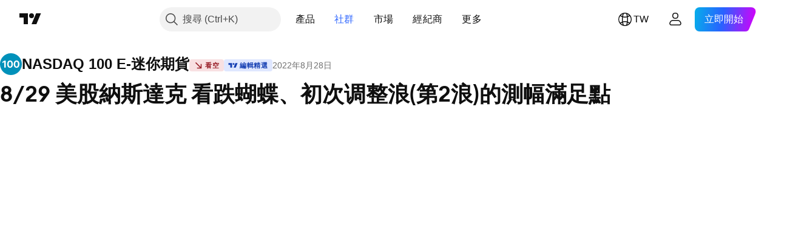

--- FILE ---
content_type: text/css; charset=utf-8
request_url: https://static.tradingview.com/static/bundles/14467.83decb3b53bc0d042d6d.css
body_size: 3
content:
.wrapper-ZK341rYb{background:var(--color-black);display:block}.video-ZK341rYb,.wrapper-ZK341rYb{height:100%;position:absolute;width:100%}.video-ZK341rYb{left:0;top:0}.root-awf330nD{overflow:hidden;position:relative}.spinnerWrap-awf330nD{animation:appear-awf330nD .35s ease-in 1s backwards;display:block}@keyframes appear-awf330nD{0%{display:none;opacity:0;visibility:hidden}to{opacity:1}}

--- FILE ---
content_type: image/svg+xml
request_url: https://s3-symbol-logo.tradingview.com/indices/nasdaq-100.svg
body_size: 112
content:
<!-- by TradingView --><svg width="18" height="18" viewBox="0 0 18 18" xmlns="http://www.w3.org/2000/svg"><path fill="#0091BA" d="M0 0h18v18H0z"/><path d="M3.5 11.9h1.2V6.1H3.5L2 7.14v1.08l1.47-1h.03v4.68ZM8.27 12c1.46 0 2.35-1.15 2.35-3s-.89-3-2.35-3-2.35 1.15-2.35 3 .89 3 2.35 3Zm0-.97c-.72 0-1.13-.75-1.13-2.03 0-1.28.41-2.03 1.13-2.03S9.4 7.72 9.4 9V9c0 1.28-.41 2.03-1.13 2.03ZM13.65 12C15.1 12 16 10.85 16 9s-.89-3-2.35-3c-1.47 0-2.36 1.15-2.36 3s.9 3 2.36 3Zm0-.97c-.72 0-1.13-.75-1.13-2.03 0-1.28.4-2.03 1.13-2.03.72 0 1.13.75 1.13 2.02V9c0 1.28-.41 2.03-1.13 2.03Z" fill="#fff"/></svg>

--- FILE ---
content_type: application/javascript; charset=utf-8
request_url: https://static.tradingview.com/static/bundles/zh_TW.98113.881f7ce747acf91e45cf.js
body_size: 4525
content:
(self.webpackChunktradingview=self.webpackChunktradingview||[]).push([[98113,40017,8105,57335,43288,97837,37117,76952],{593792:e=>{e.exports=["收合"]},137597:e=>{e.exports=["由{username}提供"]},252565:e=>{e.exports=["複製到剪貼簿"]},241986:e=>{e.exports=["此外"]},368478:e=>{e.exports=["違反網站規則"]},136364:e=>{e.exports=["{username}在{social}"]},55727:e=>{e.exports=["{username}的網站"]},407845:e=>{e.exports=["封鎖作者"]},256257:e=>{e.exports=["經紀商"]},237744:e=>{e.exports=["交易所"]},706475:e=>{e.exports=["天"]},557655:e=>{e.exports=["小時"]},836883:e=>{e.exports=["分"]},649930:e=>{e.exports=["月前"]},477814:e=>{e.exports=["年"]},923230:e=>{e.exports=["週五"]},930961:e=>{e.exports=["週一"]},894748:e=>{e.exports=["週六"]},875005:e=>{e.exports=["週日"]},392578:e=>{e.exports=["週三"]},608765:e=>{e.exports=["週四"]},244254:e=>{e.exports=["週二"]},361625:e=>{e.exports=["關注"]},241484:e=>{e.exports=["正在關注"]},212702:e=>{e.exports=["讚"]},13132:e=>{e.exports=["五月"]},611699:e=>{e.exports=["秒"]},326715:e=>{e.exports=["在%s後"]},669996:e=>{e.exports=["「重繪圖表」任務已經建立"]},442569:e=>{e.exports=['"重新上傳視頻"任務已經創建']},773683:e=>{e.exports=["代碼已複製到剪貼簿"]},891026:e=>{e.exports=["評論"]},709678:e=>{e.exports=["繼續編輯"]},209358:e=>{e.exports=["複製發佈連結"]},904543:e=>{e.exports=["取消"]},522292:e=>{e.exports=["圖表快照"]},750619:e=>{e.exports=["點擊了解更多"]},898148:e=>{e.exports=["交易結束：達到停損"]},870843:e=>{e.exports=["關閉：達成目標"]},479087:e=>{e.exports=["@ {username}寫道"]},792147:e=>{e.exports=["此腳本的訪問受到限制。用戶可以收藏它，但使用需要您的許可。請提供請求訪問權限的明確說明，包括您的聯絡資訊。"]},102191:e=>{e.exports=["增加筆記"]},847492:e=>{e.exports=["增加到已關注"]},792233:e=>{e.exports=["附加資訊"]},227072:e=>{e.exports=["四月"]},528896:e=>{e.exports=["四月"]},990889:e=>{e.exports=["您確定要刪除此想法更新嗎？它將{strong_start}永久{strong_end}刪除。"]},30094:e=>{e.exports=["作者的說明"]},546450:e=>{e.exports=["八月"]},811081:e=>{e.exports=["八月"]},459878:e=>{e.exports=["可在付費空間使用"]},802099:e=>{e.exports=["前往付費空間"]},976450:e=>{e.exports=["前往首頁"]},515462:e=>{e.exports=["了解！"]},556582:e=>{e.exports=["取得這個圖表"]},532084:e=>{e.exports=["十二月"]},890082:e=>{e.exports=["十二月"]},14180:e=>{e.exports=["刪除"]},959356:e=>{e.exports=["刪除此發佈？"]},838615:e=>{e.exports=["刪除更新"]},544409:e=>{e.exports=["免責聲明"]},918524:e=>{e.exports=["嵌入此圖表"]},159614:e=>{e.exports=["輸入詳細資訊"]},852484:e=>{e.exports=["教育"]},223912:e=>{e.exports=["編輯"]},510640:e=>{e.exports=["編輯精選"]},57335:e=>{e.exports=["錯誤"]},296517:e=>{e.exports=["建立想法副本時發生錯誤"]},75209:e=>{e.exports=["探索付費空間"]},267339:e=>{e.exports=["關注這個想法"]},469396:e=>{e.exports=["如有任何關於此腳本的問題，請聯絡{authorLink/}。"]},956371:e=>{e.exports={en:["Facebook"]}},576362:e=>{e.exports=["精選"]},302507:e=>{e.exports=["二月"]},581069:e=>{e.exports=["二月"]},922928:e=>{e.exports=["週五"]},503570:e=>{e.exports=["週五"]},382801:e=>{e.exports=["隱藏"]},567901:e=>{e.exports=["不過，您可以自由使用，沒有任何限制 — 點擊{link}此處{/link}了解更多。"]},555108:e=>{e.exports=["秉持TradingView一貫精神，作者已將此Pine代碼以開源函式庫形式發佈，方便我們社群中的其他Pine程式設計師重複使用。向作者致敬！您可以在私人專案或其他開源發表中使用此函式庫，但在公開發表中重用此代碼須遵守{link}社群規範{/link}。"]},289809:e=>{e.exports=["秉持TradingView一貫精神，這個腳本的創作者將其設為開源，以便交易者檢視並驗證其功能。向作者致敬！您可以免費使用此腳本，但請注意，重新發佈代碼需遵守我們的{link}社群規範{/link}。"]},145613:e=>{e.exports=["無效的圖表鍊接"]},
559669:e=>{e.exports=["僅限邀請腳本"]},562310:e=>{e.exports=["一月"]},100200:e=>{e.exports=["一月"]},853786:e=>{e.exports=["七月"]},206608:e=>{e.exports=["七月"]},800429:e=>{e.exports=["六月"]},661487:e=>{e.exports=["六月"]},379619:e=>{e.exports=["僅作者批准的使用者才能訪問此腳本。您需要申請並獲得使用許可，通常需在付款後才能取得。更多詳情，請依照作者以下的指示操作，或直接聯絡{userLink/}。"]},560007:e=>{e.exports=["哎呀，提升太多了"]},912179:e=>{e.exports=["十月"]},137997:e=>{e.exports=["十月"]},617908:e=>{e.exports=["開源腳本"]},255474:e=>{e.exports=["在新分頁中開啟個人資料"]},493292:e=>{e.exports=["下載……"]},728257:e=>{e.exports=["看多"]},882729:e=>{e.exports=["讓我們知道是什麼促使您更新狀態"]},116225:e=>{e.exports=["即時圖表必填"]},223339:e=>{e.exports=["鏈接複製到剪貼簿"]},995223:e=>{e.exports=["調節"]},102031:e=>{e.exports=["調節錯誤"]},837150:e=>{e.exports=["週一"]},419573:e=>{e.exports=["週一"]},437117:e=>{e.exports=["更多"]},125734:e=>{e.exports=["五月"]},92767:e=>{e.exports=["三月"]},193878:e=>{e.exports=["三月"]},524623:e=>{e.exports=["請注意，此私人、僅限受邀使用者使用的腳本未經腳本審核員審核，其是否符合{link}社群規範{/link}尚待確定。"]},526899:e=>{e.exports=["十一月"]},604607:e=>{e.exports=["十一月"]},504509:e=>{e.exports=["有些不對勁，請稍後再試一次。"]},232273:e=>{e.exports=["週六"]},130348:e=>{e.exports=["週六"]},31664:e=>{e.exports=["來自您訂閱的付費空間的腳本"]},260394:e=>{e.exports=["查看更多出版品"]},411192:e=>{e.exports=["查看圖表"]},806816:e=>{e.exports=["九月"]},632179:e=>{e.exports=["九月"]},1969:e=>{e.exports=["伺服器錯誤"]},828908:e=>{e.exports=["分享到"]},86338:e=>{e.exports=["在X上分享您的想法"]},13009:e=>{e.exports=["看空"]},812617:e=>{e.exports=["關閉交易後無法更新狀態 — 只能新增註釋。"]},377493:e=>{e.exports=["週日"]},661480:e=>{e.exports=["週日"]},733039:e=>{e.exports=["您的付費空間內容的一部分"]},724602:e=>{e.exports=["Pine腳本庫"]},452552:e=>{e.exports=["私人圖表"]},513942:e=>{e.exports=["受保護腳本"]},765495:e=>{e.exports=["該出版物已被刪除"]},271526:e=>{e.exports=["出版品已消失"]},117929:e=>{e.exports=["想法文章"]},914568:e=>{e.exports={en:["Q1"]}},913534:e=>{e.exports={en:["Q2"]}},914530:e=>{e.exports={en:["Q3"]}},903762:e=>{e.exports={en:["Q4"]}},431286:e=>{e.exports=["重新上傳影片"]},602771:e=>{e.exports=["重新建立圖片"]},51161:e=>{e.exports=["請嘗試重新刷新頁面。如果依然不起作用，我們的客服團隊將隨時提供協助。"]},8325:e=>{e.exports=["立即刷新"]},520417:e=>{e.exports=["相關出版品"]},930216:e=>{e.exports=["請記住，新增註解不會改變更新日期。"]},280053:e=>{e.exports=["舉報"]},963929:e=>{e.exports=["太熱情啦！放慢腳步，研究一下我們的圖表，稍後再試一次。"]},699180:e=>{e.exports=["警告：在申請訪問僅限邀請的腳本前，請先閱讀我們的{link}指南{/link}。"]},796225:e=>{e.exports=["我們正在做一些簡短的日常維護。圖表很快就會回來，感謝您的耐心等待！"]},711532:e=>{e.exports=["週三"]},894226:e=>{e.exports=["週三"]},771388:e=>{e.exports=["週四"]},879137:e=>{e.exports=["週四"]},359579:e=>{e.exports=["這些資訊和出版物並非旨在提供，也不構成TradingView提供或認可的任何形式的財務、投資、交易或其他類型的建議或推薦。請閱讀{link}使用條款{/link}以了解更多資訊。"]},512233:e=>{e.exports=["這將永久刪除您的出版物，並且無法撤消。"]},146483:e=>{e.exports=["此圖表很可能已被刪除。請從首頁重新開始您的旅程。"]},860888:e=>{e.exports=["必填欄位"]},217518:e=>{e.exports=["此指標僅對{paidSpaceLink/}訂閱用戶開放。加入訂閱即可訪問此指標以及{authorLink/}的其他腳本。"]},722065:e=>{e.exports=["此貼文已被我們的系統自動隱藏，因為它違反了我們的一條或多條{solutionLink}社群規範{/solutionLink}。如果您對貼文審核有任何疑問，請聯絡我們的{moderatorsLink}版主{/moderatorsLink}。"]},937921:e=>{e.exports=["此貼文已被隱藏，因為它違反了我們的一條或多條{solutionLink}社群規範{/solutionLink}。如果您對貼文審核有任何疑問，請聯絡我們的{moderatorLink}版主{/moderatorLink}。"]},583785:e=>{
e.exports=["此貼文已被隱藏，因為它違反了我們的一條或多條{solutionLink}社群規範{/solutionLink}。如果您對貼文審核有任何疑問，請聯絡{moderatorLink/}。"]},310641:e=>{e.exports=["此腳本包含在{paidSpaceName}中。"]},690966:e=>{e.exports=["此腳本屬於{paidSpaceLink/}，您已有存取權限。您可以在圖表上使用其中包含的所有工具。"]},889339:e=>{e.exports=["此腳本以閉源形式發佈。"]},4859:e=>{e.exports=["此腳本已被系統自動隱藏，因其違反了一條或多條{solutionLink}社群規範{/solutionLink}。如對腳本審核有任何疑問，請聯絡 {pineCodersLink}PineCoders{/pineCodersLink}帳號。"]},329254:e=>{e.exports=["此腳本已被隱藏，因其違反了一條或多條{solutionLink}社群規範{/solutionLink}。請檢查您的私人訊息，查看版主說明隱藏原因的通知。如對腳本審核有任何疑問，請聯絡 {pineCodersLink}PineCoders{/pineCodersLink}帳號。"]},677925:e=>{e.exports=["交易狀態說明"]},590544:e=>{e.exports=["TradingView不建議在未完全信任作者並了解其運作方式的情況下購買或使用腳本。您也可以在我們的{link}社群腳本{/link}中找到免費的開源替代方案。"]},450730:e=>{e.exports=["交易：取消"]},404845:e=>{e.exports=["交易：手動關閉"]},536601:e=>{e.exports=["交易：啟用"]},811916:e=>{e.exports=["週二"]},682160:e=>{e.exports=["週一"]},943089:e=>{e.exports={en:["Twitter"]}},975212:e=>{e.exports=["取消關注這個想法"]},145298:e=>{e.exports=["哎呀，這篇文章好像已經不在了。不過別擔心，還有很多內容可以看。"]},219952:e=>{e.exports=["哎呀，圖表未加載"]},60719:e=>{e.exports=["哎呀，出版品未加載"]},873732:e=>{e.exports=["哎呀，策略報告未加載"]},891602:e=>{e.exports=["更新想法"]},706796:e=>{e.exports=["更新交易狀態"]},97837:e=>{e.exports=["已更新"]},395967:e=>{e.exports=["在圖表上使用"]},133917:e=>{e.exports=["瀏覽"]},853200:e=>{e.exports=["您只能進行一次此更新。交易結束後，無法進一步更新 — 只能增加註釋。"]},87855:e=>{e.exports=["您只能對目前出版品進行一次更新。"]},514835:e=>{e.exports=["您複製了網頁的嵌入程式碼"]},681977:e=>{e.exports=["您已獲得此腳本的訪問權限，現在可以在您的超級圖表中使用。如果您需要協助，請隨時直接聯絡{userLink/}。"]},491547:e=>{e.exports=["您的瀏覽器似乎離線"]},403823:e=>{e.exports=["一年"]},426940:e=>{e.exports=["一天"]},2046:e=>{e.exports=["一個月"]},105756:e=>{e.exports=["1小時"]},464017:e=>{e.exports=["剛剛"]},1844:e=>{e.exports=["快照"]},798731:e=>{e.exports=["還剩{minutes}分鐘可編輯想法"]},534064:e=>{e.exports=["還剩{minutes}分鐘可編輯腳本"]},71460:e=>{e.exports=["{dayName}{specialSymbolOpen}在{specialSymbolClose}{dayTime}"]},632811:e=>{e.exports=["{specialSymbolOpen}最後{specialSymbolClose}{dayName} {specialSymbolOpen}在{specialSymbolClose}{dayTime}"]},689399:e=>{e.exports=["{specialSymbolOpen}今天在{specialSymbolClose}{dayTime}"]},534437:e=>{e.exports=["{specialSymbolOpen}明天在{specialSymbolClose}{dayTime}"]},285799:e=>{e.exports=["{specialSymbolOpen}昨天在{specialSymbolClose}{dayTime}"]},817856:e=>{e.exports=["%d 小時"]},515185:e=>{e.exports=["%d 月"]},584890:e=>{e.exports=["%d 分"]},909806:e=>{e.exports=["%d 年"]},45894:e=>{e.exports=["展開第{lineCount}行"]},37866:e=>{e.exports=["天"]},666794:e=>{e.exports=["小時"]},477462:e=>{e.exports=["分鐘"]},72685:e=>{e.exports=["{count}個讚"]}}]);